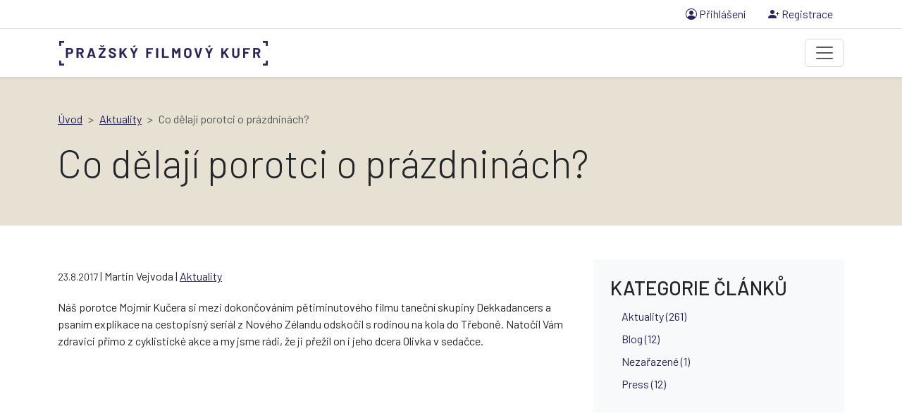

--- FILE ---
content_type: text/html; charset=utf-8
request_url: https://www.prazskyfilmovykufr.cz/clanky/co-delaji-porotci-o-prazdninach-mojmir-kucera
body_size: 3289
content:
<!doctype html>
<html lang="cs">
  <head>
    <meta charset="utf-8">
    <meta name="viewport" content="width=device-width, initial-scale=1">
    <meta name="description" content="Pražský filmový kufr je soutěžní festival mladých filmařů.">
    <meta name="application-name" content="Pražský Filmový Kufr">
    <meta name="msapplication-TileColor" content="#FFFFFF">
    <meta name="msapplication-TileImage" content="https://www.prazskyfilmovykufr.cz/mstile-144x144.png">
    <link href="https://www.prazskyfilmovykufr.cz/apple-touch-icon-57x57.png" rel="apple-touch-icon-precomposed" sizes="57x57">
    <link href="https://www.prazskyfilmovykufr.cz/apple-touch-icon-114x114.png" rel="apple-touch-icon-precomposed" sizes="114x114">
    <link href="https://www.prazskyfilmovykufr.cz/apple-touch-icon-72x72.png" rel="apple-touch-icon-precomposed" sizes="72x72">
    <link href="https://www.prazskyfilmovykufr.cz/apple-touch-icon-144x144.png" rel="apple-touch-icon-precomposed" sizes="144x144">
    <link href="https://www.prazskyfilmovykufr.cz/apple-touch-icon-120x120.png" rel="apple-touch-icon-precomposed" sizes="120x120">
    <link href="https://www.prazskyfilmovykufr.cz/apple-touch-icon-152x152.png" rel="apple-touch-icon-precomposed" sizes="152x152">
    <link href="https://www.prazskyfilmovykufr.cz/favicon-32x32.png" rel="icon" type="image/png" sizes="32x32">
    <link href="https://www.prazskyfilmovykufr.cz/favicon-16x16.png" rel="icon" type="image/png" sizes="16x16">
    <link href="https://fonts.gstatic.com" rel="preconnect">
    <link href="https://fonts.googleapis.com/css2?family=Barlow:ital,wght@0,100;0,300;0,400;0,500;0,700;0,800;0,900;1,400&display=swap" rel="stylesheet">
    <link href="/assets/css/bootstrap-icons.min.css?v=1-11-3" rel="stylesheet">
    <link href="/assets/css/prazskyfilmovykufr.css?v=20251102" rel="stylesheet">
    <title>    Co dělají porotci o prázdninách?
 | Pražský Filmový Kufr</title>
    
  </head>
  <body>
<div id="pfkNavtop" class="border-bottom">
  <div class="container">
    <div class="py-1">
      <div class="d-flex justify-content-center justify-content-lg-end">
        <ul class="nav">
            <li class="nav-item">
              <a class="nav-link py-1" href="/prihlaseni"><i class="bi bi-person-circle"></i> Přihlášení</a>
            </li>
            <li class="nav-item">
              <a class="nav-link py-1" href="/registrace"><i class="bi bi-person-plus-fill"></i> Registrace</a>
            </li>
        </ul>
      </div>
    </div>
  </div>
</div>
<nav id="pfkNavbar" class="navbar navbar-expand-xxl navbar-light bg-white sticky-top shadow-sm py-0">
  <div class="container-md">
    <a class="navbar-brand py-3" href="/">
      <div class="navbar-logo"></div>
    </a>
    <button class="navbar-toggler" type="button" data-bs-toggle="collapse" data-bs-target="#pfkNavbarContent" aria-controls="pfkNavbarContent" aria-expanded="false" aria-label="Toggle navigation">
      <span class="navbar-toggler-icon"></span>
    </button>
    <div class="collapse navbar-collapse" id="pfkNavbarContent">
      <ul class="navbar-nav ms-auto mb-2 mb-xxl-0">
        <li class="nav-item">
          <a class="nav-link px-3 py-4" href="/aktuality">Aktuality</a>
        </li>
        <li class="nav-item dropdown">
          <a class="nav-link px-3 py-4 dropdown-toggle" href="#" role="button" data-bs-toggle="dropdown" aria-expanded="false">
            Soutěž
          </a>
          <ul class="dropdown-menu">
            <li><a class="dropdown-item" href="/o-soutezi">O soutěži</a></li>
            <li><a class="dropdown-item" href="/pravidla">Pravidla</a></li>
            <li><a class="dropdown-item" href="/jak-se-prihlasit">Jak se přihlásit</a></li>
            <li><a class="dropdown-item" href="/popis-souteznich-sekci">Popis soutěžních sekcí</a></li>
            <li><hr class="dropdown-divider"></li>
            <li><a class="dropdown-item" href="/registrovane-filmy"><strong>Registrované filmy</strong></a></li>
          </ul>
        </li>
        <li class="nav-item dropdown">
          <a class="nav-link px-3 py-4 dropdown-toggle" href="#" role="button" data-bs-toggle="dropdown" aria-expanded="false">
            O festivalu
          </a>
          <ul class="dropdown-menu">
            <li><a class="dropdown-item" href="/historie-festivalu">Historie festivalu</a></li>
            <li><a class="dropdown-item" href="/statut-festivalu">Statut</a></li>
            <li><a class="dropdown-item" href="/porota">Festivalová porota</a></li>
            <li><hr class="dropdown-divider"></li>
            <li><a class="dropdown-item" href="/realizacni-tym">Realizační tým</a></li>
            <li><a class="dropdown-item" href="/partneri">Partneři</a></li>
            <li><a class="dropdown-item fw-bold" href="/podpora-festivalu">Podpořte festival</a></li>
            <li><hr class="dropdown-divider"></li>
            <li><a class="dropdown-item" href="/press">Press</a></li>
            <li><a class="dropdown-item" href="/pro-ucitele">Pro učitele</a></li>
            <li><a class="dropdown-item" href="/kontakt">Kontakt</a></li>
          </ul>
        </li>
        <li class="nav-item">
          <a class="nav-link px-3 py-4" href="/filmy">Filmy</a>
        </li>
        <li class="nav-item">
          <a class="nav-link px-3 py-4" href="/rubriky/blog">Blog</a>
        </li>
        <li class="nav-item dropdown">
          <a class="nav-link px-3 py-4 dropdown-toggle" href="#" role="button" data-bs-toggle="dropdown" aria-expanded="false">
            Archiv
          </a>
          <ul class="dropdown-menu">
            <li><a class="dropdown-item" href="/archiv/2024">8. ročník (2024)</a></li>
            <li><a class="dropdown-item" href="/archiv/2023">7. ročník (2023)</a></li>
            <li><a class="dropdown-item" href="/archiv/2022">6. ročník (2022)</a></li>
            <li><hr class="dropdown-divider"></li>
            <li><a class="dropdown-item" href="/archiv/2021">5. ročník (2021)</a></li>
            <li><a class="dropdown-item" href="/archiv/2020">4. ročník (2020)</a></li>
            <li><a class="dropdown-item" href="/archiv/2019">3. ročník (2019)</a></li>
            <li><a class="dropdown-item" href="/archiv/2018">2. ročník (2018)</a></li>
            <li><a class="dropdown-item" href="/archiv/2017">1. ročník (2017)</a></li>
          </ul>
        </li>
      </ul>
    </div>
  </div>
</nav>
<div id="snippet--flashes"></div>
<div class="bg-latte py-5">
  <div class="container">
    <nav style="--bs-breadcrumb-divider: '>';" aria-label="breadcrumb">
      <ol class="breadcrumb">
        <li class="breadcrumb-item"><a href="/">Úvod</a></li>
        <li class="breadcrumb-item"><a href="/aktuality">Aktuality</a></li>
        <li class="breadcrumb-item active" aria-current="page">Co dělají porotci o prázdninách?</li>
      </ol>
    </nav>
    <h1 class="display-4">Co dělají porotci o prázdninách?</h1>
  </div>
</div>

<div class="container">
  <div class="py-5">
    <div class="row">
      <div class="col-md-8">
        <div class="lh-1 pt-3 pb-4"><small>23.8.2017</small> | Martin Vejvoda | <a href="/aktuality">Aktuality</a></div>
        <div class="pb-4">
          <p class="mb-0"><p>Náš porotce Mojmír Kučera si mezi dokončováním pětiminutového filmu taneční skupiny Dekkadancers a psaním explikace na cestopisný seriál z Nového Zélandu odskočil s rodinou na kola do Třeboně. Natočil Vám zdravici přímo z cyklistické akce a my jsme rádi, že ji přežil on i jeho dcera Olivka v sedačce.</p>

<p><iframe allowfullscreen="" frameborder="0" height="360" src="https://www.youtube.com/embed/MPeVCMtK0nM" width="640"></iframe></p>
</p>
        </div> 
      </div>
      <div class="col-md-4">
        <div class="bg-light p-4">
          <h3 class="text-uppercase">Kategorie článků</h3>
          <ul class="nav flex-column">
            <li class="nav-item">
              <a class="nav-link py-1" aria-current="page" href="/aktuality">Aktuality (261)</a>
            </li>
            <li class="nav-item">
              <a class="nav-link py-1" aria-current="page" href="/rubriky/blog">Blog (12)</a>
            </li>
            <li class="nav-item">
              <a class="nav-link py-1" aria-current="page" href="/rubriky/nezarazene">Nezařazené (1)</a>
            </li>
            <li class="nav-item">
              <a class="nav-link py-1" aria-current="page" href="/rubriky/press">Press (12)</a>
            </li>
          </ul>
        </div>
      </div>
    </div>
  </div>
</div>
<div class="bg-latte">
  <div class="py-5">
    <div class="container">
      <div class="py-5">
        <h3 class="mb-4 text-uppercase text-center text-lg-start"><span class="fw-light">Sledujte naše</span> sociální sítě</h3>
        <div class="row">
          <div class="col-lg-4">
            <div class="bg-white shadow text-center rounded-3 mb-4 mb-lg-0">
              <a href="https://www.facebook.com/prazskyfilmovykufr" target="_blank" class="d-block h-100 px-3 py-4 text-dark" style="text-decoration: none;">
                <img src="/assets/img/facebook.png" height="80" alt="Facebook">
                <h3 class="fw-light mb-0 py-2">@prazskyfilmovykufr</h3>
              </a>
            </div>
          </div>
          <div class="col-lg-4">
            <div class="bg-white shadow text-center rounded-3 mb-4 mb-lg-0">
              <a href="https://www.instagram.com/tocsvetem" target="_blank" class="d-block h-100 px-3 py-4 text-dark" style="text-decoration: none;">
                <img src="/assets/img/instagram.png" height="80" alt="Instagram">
                <h3 class="fw-light mb-0 py-2">@tocsvetem</h3>
              </a>
            </div>
          </div>
          <div class="col-lg-4">
            <div class="bg-white shadow text-center rounded-3 mb-4 mb-lg-0">
              <a href="https://www.youtube.com/channel/UCndpmqbg3afGB8llglziTCA/videos" target="_blank" class="d-block h-100 px-3 py-4 text-dark" style="text-decoration: none;">
                <img src="/assets/img/youtube.png" height="80" alt="YouTube">
                <h3 class="fw-light mb-0 py-2">Pražský filmový kufr</h3>
              </a>
            </div>
          </div>
        </div>
      </div>
    </div>
  </div>
</div>
<div class="bg-dark">
  <div class="container">
    <div class="py-5">
      <div class="row gx-5 text-center text-lg-start">
        <div class="col-lg-4 mb-4 mb-lg-0">
          <div class="mb-4">
            <a href="/">
              <img src="/assets/img/pfk-logo-light.png" alt="Pražský Filmový Kufr">
            </a>
          </div>
          <div>
            <a href="http://www.ddmp6.cz" target="_blank" class="d-inline-block bg-white p-1">
              <img src="/assets/img/ddm6-logo.png" alt="Dům dětí a mládeže Praha 6">
            </a>
            <a href="http://www.praha.eu" target="_blank" class="d-inline-block bg-white p-1">
              <img src="/assets/img/praha-logo.png" alt="Hlavní město Praha">
            </a>
            <a href="http://www.volnycaspraha.cz" target="_blank" class="d-inline-block bg-white p-1">
              <img src="/assets/img/pddam-logo.png" alt="Pražské domy dětí a mládeže">
            </a>
          </div>
        </div>
        <div class="col-lg-4 mb-4 mb-lg-0">
          <h3 class="mb-2 fw-light text-uppercase text-latte">Navigace</h3>
          <hr class="text-latte">
          <ul class="nav flex-column">
            <li class="nav-item">
              <a class="nav-link py-1 text-latte" href="/aktuality">Aktuality</a>
            </li>
            <li class="nav-item">
              <a class="nav-link py-1 text-latte" href="/o-soutezi">O soutěži</a>
            </li>
            <li class="nav-item">
              <a class="nav-link py-1 text-latte" href="/jak-se-prihlasit">Jak se přihlásit</a>
            </li>
            <li class="nav-item">
              <a class="nav-link py-1 text-latte" href="/filmy">Filmy</a>
            </li>
            <li class="nav-item">
              <a class="nav-link py-1 text-latte" href="/festden2024">FestDen</a>
            </li>
            <li class="nav-item">
              <a class="nav-link py-1 text-latte" href="/partneri">Partneři</a>
            </li>
            <li class="nav-item">
              <a class="nav-link py-1 text-latte" href="/kontakt">Kontakt</a>
            </li>
          </ul>
        </div>
        <div class="col-lg-4">
          <h3 class="mb-2 fw-light text-uppercase text-latte">Kontaktujte nás</h3>
          <hr class="text-latte">
          <div class="text-latte mb-2"><b>Dům dětí a mládeže Praha 6</b><br>U Boroviček 650/5, 163 00 Praha 6</div>
          <div class="text-latte mb-2">
            E: <a href="mailto:martin.bartak@prazskyfilmovykufr.cz" class="text-yellow">martin.bartak@prazskyfilmovykufr.cz</a><br>
            T: +420 235 323 333
          </div>
        </div>
      </div>
      <hr class="text-latte">
      <div class="row">
        <div class="col-lg-6">
          <div class="text-center text-lg-start">
            <span class="text-muted">© 2019 - 2026 Dům dětí a mládeže Praha 6, Pražský Filmový Kufr</span>
          </div>
        </div>
        <div class="col-lg-6">
          <div class="text-center text-lg-end">
            <span class="text-muted">Web by <a href="http://sensemedia.cz" target="_blank" class="text-muted">SenseMedia</a></span>
          </div>
        </div>
      </div>
    </div>
  </div>
</div>
    <script src="/assets/js/jquery-3.6.0.min.js"></script>
    <script src="/assets/js/netteForms.min.js"></script>
    <script src="/assets/js/netteAjax.js"></script>
    <script src="/assets/js/bootstrap.bundle.min.js?v=20250411"></script>
    <script src="/assets/js/waypoints.min.js"></script>
    <script src="/assets/js/counterUp.min.js"></script>
    <script type="text/javascript">
    $(document).ready(function() {
      $.nette.init();
    });
    </script>
    <script type="text/javascript">
      (() => {
        const counterUp = window.counterUp['default'];
        const counters = Array.from(document.querySelectorAll('.counterUp'));
        for (const counter of counters) {
          new Waypoint({
            element: counter,
            handler() { 
              counterUp(counter, { duration: 1500 }); 
              this.destroy();
            },
            offset: 'bottom-in-view'
          });
        }
      })();
    </script>

  </body>
</html>


--- FILE ---
content_type: image/svg+xml
request_url: https://www.prazskyfilmovykufr.cz/assets/img/logo.svg
body_size: 2709
content:
<?xml version="1.0" encoding="UTF-8"?>
<svg id="Vrstva_2" data-name="Vrstva 2" xmlns="http://www.w3.org/2000/svg" viewBox="0 0 885.69 104.79">
  <defs>
    <style>
      .cls-1 {
        fill: #2a255b;
        stroke-width: 0px;
      }
    </style>
  </defs>
  <g id="Layer_1" data-name="Layer 1">
    <g>
      <path class="cls-1" d="M52.87,31.88c1.99,1.08,3.54,2.6,4.63,4.57,1.1,1.97,1.64,4.24,1.64,6.79s-.57,4.72-1.7,6.64c-1.14,1.91-2.73,3.4-4.78,4.45-2.05,1.06-4.41,1.58-7.08,1.58h-8.43c-.24,0-.36.12-.36.36v14.89c0,.68-.34,1.02-1.02,1.02h-6.4c-.68,0-1.02-.34-1.02-1.02V31.28c0-.68.34-1.02,1.02-1.02h16.56c2.63,0,4.94.54,6.93,1.61ZM49.1,47.57c1.12-1.06,1.67-2.44,1.67-4.15s-.56-3.17-1.67-4.25c-1.12-1.08-2.59-1.61-4.42-1.61h-7.53c-.24,0-.36.12-.36.36v10.88c0,.24.12.36.36.36h7.53c1.83,0,3.31-.53,4.42-1.58Z"/>
      <path class="cls-1" d="M95.32,71.4l-7.35-16.26c-.08-.2-.22-.3-.42-.3h-5.44c-.24,0-.36.12-.36.36v15.96c0,.68-.34,1.02-1.02,1.02h-6.4c-.68,0-1.02-.34-1.02-1.02V31.28c0-.68.34-1.02,1.02-1.02h16.8c2.55,0,4.79.53,6.73,1.58,1.93,1.06,3.43,2.54,4.48,4.45,1.06,1.91,1.58,4.11,1.58,6.58,0,2.71-.68,5.04-2.03,6.99-1.36,1.95-3.23,3.33-5.62,4.12-.12.04-.2.11-.24.21-.04.1-.02.19.06.27l7.89,16.5c.12.16.18.34.18.54s-.08.36-.24.48c-.16.12-.38.18-.66.18h-6.76c-.52,0-.92-.26-1.2-.78ZM81.75,37.92v10.04c0,.24.12.36.36.36h7.77c1.67,0,3.04-.49,4.1-1.46,1.06-.98,1.58-2.26,1.58-3.86s-.53-2.9-1.58-3.92c-1.06-1.02-2.42-1.52-4.1-1.52h-7.77c-.24,0-.36.12-.36.36Z"/>
      <path class="cls-1" d="M145.66,71.34l-1.67-5.56c-.04-.2-.16-.3-.36-.3h-14.65c-.2,0-.32.1-.36.3l-1.67,5.56c-.2.56-.58.84-1.14.84h-6.93c-.36,0-.62-.11-.78-.33-.16-.22-.18-.49-.06-.81l12.73-39.88c.2-.56.58-.84,1.14-.84h8.79c.56,0,.94.28,1.14.84l12.73,39.88c.04.08.06.2.06.36,0,.24-.08.43-.24.57s-.38.21-.66.21h-6.94c-.56,0-.94-.28-1.13-.84ZM131.01,58.96h10.58c.24,0,.34-.14.3-.42l-5.38-18.23c-.04-.16-.11-.24-.21-.24s-.19.08-.27.24l-5.32,18.23c-.04.28.06.42.3.42Z"/>
      <path class="cls-1" d="M167.71,71.16v-5.92c0-.52.14-.94.42-1.26l19.13-26.01c.08-.12.1-.22.06-.3-.04-.08-.14-.12-.3-.12h-18.29c-.68,0-1.02-.34-1.02-1.02v-5.2c0-.68.34-1.02,1.02-1.02h27.08c.68,0,1.02.34,1.02,1.02v5.92c0,.52-.14.94-.42,1.26l-19.13,26.01c-.08.12-.1.22-.06.3.04.08.14.12.3.12h18.29c.68,0,1.02.34,1.02,1.02v5.2c0,.68-.34,1.02-1.02,1.02h-27.08c-.68,0-1.02-.34-1.02-1.02ZM177.52,25.84l-3.77-5.74c-.12-.24-.18-.44-.18-.6,0-.2.07-.36.21-.48.14-.12.35-.18.63-.18h4.3c.48,0,.88.22,1.2.66l2.21,3.41c.08.12.17.18.27.18s.17-.06.21-.18l2.21-3.41c.32-.44.72-.66,1.2-.66h4.24c.28,0,.5.06.66.18.16.12.24.28.24.48s-.08.4-.24.6l-3.89,5.74c-.32.44-.72.66-1.2.66h-7.11c-.48,0-.88-.22-1.2-.66Z"/>
      <path class="cls-1" d="M217.69,71.1c-2.35-1.04-4.17-2.49-5.44-4.36-1.28-1.87-1.91-4.07-1.91-6.58v-1.02c0-.68.34-1.02,1.02-1.02h6.28c.68,0,1.02.26,1.02.78v.84c0,1.59.73,2.94,2.18,4.04,1.45,1.1,3.36,1.64,5.71,1.64,2.11,0,3.68-.45,4.69-1.34,1.02-.9,1.52-2,1.52-3.32,0-.96-.32-1.76-.96-2.42-.64-.66-1.5-1.24-2.57-1.73-1.08-.5-2.81-1.18-5.2-2.06-2.71-.92-4.98-1.85-6.81-2.81-1.83-.96-3.39-2.26-4.66-3.92-1.28-1.65-1.91-3.7-1.91-6.13s.62-4.48,1.85-6.28c1.24-1.79,2.96-3.17,5.17-4.12,2.21-.96,4.73-1.43,7.56-1.43,3.03,0,5.74.54,8.13,1.61,2.39,1.08,4.25,2.58,5.59,4.51,1.34,1.93,2,4.18,2,6.73v.6c0,.68-.34,1.02-1.02,1.02h-6.28c-.68,0-1.02-.2-1.02-.6v-.6c0-1.67-.69-3.1-2.06-4.28-1.38-1.17-3.26-1.76-5.65-1.76-1.91,0-3.39.4-4.42,1.2-1.04.8-1.55,1.89-1.55,3.29,0,1,.3,1.83.9,2.51.6.68,1.5,1.3,2.72,1.85,1.22.56,3.1,1.28,5.65,2.15,2.79,1.04,5,1.94,6.64,2.72,1.63.78,3.1,1.96,4.39,3.56,1.29,1.59,1.94,3.65,1.94,6.16s-.63,4.56-1.88,6.4-3.03,3.25-5.32,4.24c-2.29,1-4.99,1.5-8.1,1.5s-5.84-.52-8.19-1.55Z"/>
      <path class="cls-1" d="M256.08,71.16V31.34c0-.68.34-1.02,1.02-1.02h6.4c.68,0,1.02.34,1.02,1.02v16.32c0,.16.05.26.15.3.1.04.19,0,.27-.12l13.63-16.92c.28-.4.7-.6,1.26-.6h7.23c.28,0,.5.05.66.15.16.1.24.25.24.45,0,.16-.1.38-.3.66l-13.03,16.62c-.12.12-.12.28,0,.48l13.81,22.3c.12.16.18.34.18.54,0,.44-.28.66-.84.66h-7.23c-.52,0-.92-.22-1.2-.66l-10.46-16.98c-.04-.12-.12-.18-.24-.18s-.22.06-.3.18l-3.65,4.66c-.12.16-.18.3-.18.42v11.54c0,.68-.34,1.02-1.02,1.02h-6.4c-.68,0-1.02-.34-1.02-1.02Z"/>
      <path class="cls-1" d="M313.05,71.1v-14.77l-.12-.48-12.08-24.33c-.12-.2-.18-.38-.18-.54,0-.2.08-.36.24-.48.16-.12.38-.18.66-.18h6.94c.56,0,.96.26,1.2.78l7.29,15.54c.08.12.17.18.27.18s.17-.06.21-.18l7.29-15.54c.28-.52.68-.78,1.2-.78h6.99c.6,0,.9.24.9.72,0,.2-.04.36-.12.48l-12.2,24.33-.12.48v14.77c0,.68-.34,1.02-1.02,1.02h-6.34c-.68,0-1.02-.34-1.02-1.02ZM313.41,26.08c0-.2.06-.38.18-.54l2.93-5.44c.24-.48.64-.72,1.2-.72h6.04c.28,0,.5.06.66.18.16.12.24.28.24.48s-.08.4-.24.6l-3.83,5.44c-.32.44-.74.66-1.26.66h-5.02c-.6,0-.9-.22-.9-.66Z"/>
      <path class="cls-1" d="M397.22,37.56h-19.19c-.24,0-.36.12-.36.36v9.15c0,.24.12.36.36.36h12.5c.68,0,1.02.34,1.02,1.02v5.2c0,.68-.34,1.02-1.02,1.02h-12.5c-.24,0-.36.12-.36.36v16.14c0,.68-.34,1.02-1.02,1.02h-6.4c-.68,0-1.02-.34-1.02-1.02V31.34c0-.68.34-1.02,1.02-1.02h26.96c.68,0,1.02.34,1.02,1.02v5.2c0,.68-.34,1.02-1.02,1.02Z"/>
      <path class="cls-1" d="M411.69,71.16V31.34c0-.68.34-1.02,1.02-1.02h6.4c.68,0,1.02.34,1.02,1.02v39.82c0,.68-.34,1.02-1.02,1.02h-6.4c-.68,0-1.02-.34-1.02-1.02Z"/>
      <path class="cls-1" d="M436.38,71.16V31.34c0-.68.34-1.02,1.02-1.02h6.4c.68,0,1.02.34,1.02,1.02v33.24c0,.24.12.36.36.36h19.19c.68,0,1.02.34,1.02,1.02v5.2c0,.68-.34,1.02-1.02,1.02h-26.96c-.68,0-1.02-.34-1.02-1.02Z"/>
      <path class="cls-1" d="M479.6,71.16V31.34c0-.68.34-1.02,1.02-1.02h6.4c.52,0,.92.22,1.2.66l8.67,13.99c.08.12.17.18.27.18s.17-.06.21-.18l8.79-13.99c.28-.44.68-.66,1.2-.66h6.4c.68,0,1.02.34,1.02,1.02v39.82c0,.68-.34,1.02-1.02,1.02h-6.4c-.68,0-1.02-.34-1.02-1.02v-25.89c0-.16-.05-.26-.15-.3-.1-.04-.19.02-.27.18l-6.04,9.86c-.28.44-.68.66-1.2.66h-3.05c-.52,0-.92-.22-1.2-.66l-5.98-9.86c-.08-.16-.17-.22-.27-.18-.1.04-.15.14-.15.3v25.89c0,.68-.34,1.02-1.02,1.02h-6.4c-.68,0-1.02-.34-1.02-1.02Z"/>
      <path class="cls-1" d="M537.68,70.92c-2.37-1.27-4.21-3.06-5.53-5.35-1.32-2.29-1.97-4.93-1.97-7.92v-12.79c0-2.95.66-5.56,1.97-7.83,1.32-2.27,3.16-4.04,5.53-5.29,2.37-1.25,5.11-1.88,8.22-1.88s5.91.63,8.28,1.88c2.37,1.26,4.21,3.02,5.53,5.29,1.32,2.27,1.97,4.88,1.97,7.83v12.79c0,2.99-.66,5.64-1.97,7.95s-3.16,4.09-5.53,5.35-5.13,1.88-8.28,1.88-5.85-.64-8.22-1.91ZM551.23,63.5c1.35-1.39,2.03-3.25,2.03-5.56v-13.15c0-2.31-.67-4.17-2-5.59-1.34-1.41-3.12-2.12-5.35-2.12s-3.96.71-5.29,2.12c-1.34,1.42-2,3.28-2,5.59v13.15c0,2.31.67,4.17,2,5.56,1.33,1.4,3.1,2.09,5.29,2.09s3.96-.7,5.32-2.09Z"/>
      <path class="cls-1" d="M585.66,71.34l-12.14-39.88c-.04-.08-.06-.2-.06-.36,0-.52.3-.78.9-.78h6.93c.56,0,.94.28,1.14.84l7.83,28.81c.04.16.12.24.24.24s.2-.08.24-.24l7.71-28.76c.2-.6.58-.9,1.14-.9h6.76c.36,0,.62.11.78.33.16.22.18.49.06.81l-12.32,39.88c-.2.56-.58.84-1.14.84h-6.93c-.56,0-.94-.28-1.14-.84Z"/>
      <path class="cls-1" d="M632.11,71.1v-14.77l-.12-.48-12.08-24.33c-.12-.2-.18-.38-.18-.54,0-.2.08-.36.24-.48.16-.12.38-.18.66-.18h6.93c.56,0,.96.26,1.2.78l7.29,15.54c.08.12.17.18.27.18s.17-.06.21-.18l7.29-15.54c.28-.52.68-.78,1.2-.78h7c.6,0,.9.24.9.72,0,.2-.04.36-.12.48l-12.2,24.33-.12.48v14.77c0,.68-.34,1.02-1.02,1.02h-6.34c-.68,0-1.02-.34-1.02-1.02ZM632.47,26.08c0-.2.06-.38.18-.54l2.93-5.44c.24-.48.64-.72,1.2-.72h6.04c.28,0,.5.06.66.18.16.12.24.28.24.48s-.08.4-.24.6l-3.83,5.44c-.32.44-.74.66-1.25.66h-5.02c-.6,0-.9-.22-.9-.66Z"/>
      <path class="cls-1" d="M688.31,71.16V31.34c0-.68.34-1.02,1.02-1.02h6.4c.68,0,1.02.34,1.02,1.02v16.32c0,.16.05.26.15.3.1.04.19,0,.27-.12l13.63-16.92c.28-.4.7-.6,1.26-.6h7.23c.28,0,.5.05.66.15.16.1.24.25.24.45,0,.16-.1.38-.3.66l-13.03,16.62c-.12.12-.12.28,0,.48l13.81,22.3c.12.16.18.34.18.54,0,.44-.28.66-.84.66h-7.23c-.52,0-.92-.22-1.2-.66l-10.46-16.98c-.04-.12-.12-.18-.24-.18s-.22.06-.3.18l-3.65,4.66c-.12.16-.18.3-.18.42v11.54c0,.68-.34,1.02-1.02,1.02h-6.4c-.68,0-1.02-.34-1.02-1.02Z"/>
      <path class="cls-1" d="M741.79,70.86c-2.33-1.2-4.15-2.88-5.44-5.05-1.3-2.17-1.94-4.67-1.94-7.5v-26.96c0-.68.34-1.02,1.02-1.02h6.4c.68,0,1.02.34,1.02,1.02v27.02c0,2.11.65,3.82,1.94,5.11,1.29,1.29,3,1.94,5.11,1.94s3.82-.65,5.11-1.94c1.29-1.29,1.94-3,1.94-5.11v-27.02c0-.68.34-1.02,1.02-1.02h6.4c.68,0,1.02.34,1.02,1.02v26.96c0,2.83-.65,5.33-1.94,7.5-1.3,2.17-3.11,3.86-5.44,5.05-2.33,1.2-5.03,1.79-8.1,1.79s-5.77-.6-8.1-1.79Z"/>
      <path class="cls-1" d="M809.25,37.56h-19.19c-.24,0-.36.12-.36.36v9.15c0,.24.12.36.36.36h12.5c.68,0,1.02.34,1.02,1.02v5.2c0,.68-.34,1.02-1.02,1.02h-12.5c-.24,0-.36.12-.36.36v16.14c0,.68-.34,1.02-1.02,1.02h-6.4c-.68,0-1.02-.34-1.02-1.02V31.34c0-.68.34-1.02,1.02-1.02h26.96c.68,0,1.02.34,1.02,1.02v5.2c0,.68-.34,1.02-1.02,1.02Z"/>
      <path class="cls-1" d="M845.72,71.4l-7.35-16.26c-.08-.2-.22-.3-.42-.3h-5.44c-.24,0-.36.12-.36.36v15.96c0,.68-.34,1.02-1.02,1.02h-6.4c-.68,0-1.02-.34-1.02-1.02V31.28c0-.68.34-1.02,1.02-1.02h16.8c2.55,0,4.79.53,6.73,1.58,1.93,1.06,3.43,2.54,4.48,4.45,1.05,1.91,1.58,4.11,1.58,6.58,0,2.71-.68,5.04-2.03,6.99-1.36,1.95-3.23,3.33-5.62,4.12-.12.04-.2.11-.24.21s-.02.19.06.27l7.89,16.5c.12.16.18.34.18.54s-.08.36-.24.48c-.16.12-.38.18-.66.18h-6.75c-.52,0-.92-.26-1.2-.78ZM832.15,37.92v10.04c0,.24.12.36.36.36h7.77c1.67,0,3.04-.49,4.09-1.46,1.06-.98,1.58-2.26,1.58-3.86s-.53-2.9-1.58-3.92c-1.06-1.02-2.42-1.52-4.09-1.52h-7.77c-.24,0-.36.12-.36.36Z"/>
    </g>
    <path class="cls-1" d="M.02,1.02C.02.34.36,0,1.04,0h1s17.9,0,17.9,0c.68,0,1.01.34,1.01,1.02l-.04,6.17c0,.68-.34,1.01-1.01,1.01h-11.68v11.76c0,.68-.34,1.01-1.02,1.01l-6.17-.04c-.68,0-1.01-.34-1.01-1.01V1.02Z"/>
    <path class="cls-1" d="M1.02,104.77c-.68,0-1.02-.34-1.02-1.01v-1s0-17.9,0-17.9c0-.68.34-1.01,1.02-1.01l6.17.04c.68,0,1.01.34,1.01,1.01v11.68h11.76c.68,0,1.01.34,1.01,1.02l-.04,6.17c0,.68-.34,1.01-1.01,1.01H1.02Z"/>
    <path class="cls-1" d="M884.67.02c.68,0,1.02.34,1.02,1.01v1s0,17.9,0,17.9c0,.68-.34,1.01-1.02,1.01l-6.17-.04c-.68,0-1.01-.34-1.01-1.01v-11.68h-11.76c-.68,0-1.01-.34-1.01-1.02l.04-6.17c0-.68.34-1.01,1.01-1.01h18.9Z"/>
    <path class="cls-1" d="M885.67,103.78c0,.68-.34,1.02-1.01,1.02h-1s-17.9,0-17.9,0c-.68,0-1.01-.34-1.01-1.02l.04-6.17c0-.68.34-1.01,1.01-1.01h11.68v-11.76c0-.68.34-1.01,1.02-1.01l6.17.04c.68,0,1.01.34,1.01,1.01v18.9Z"/>
  </g>
</svg>